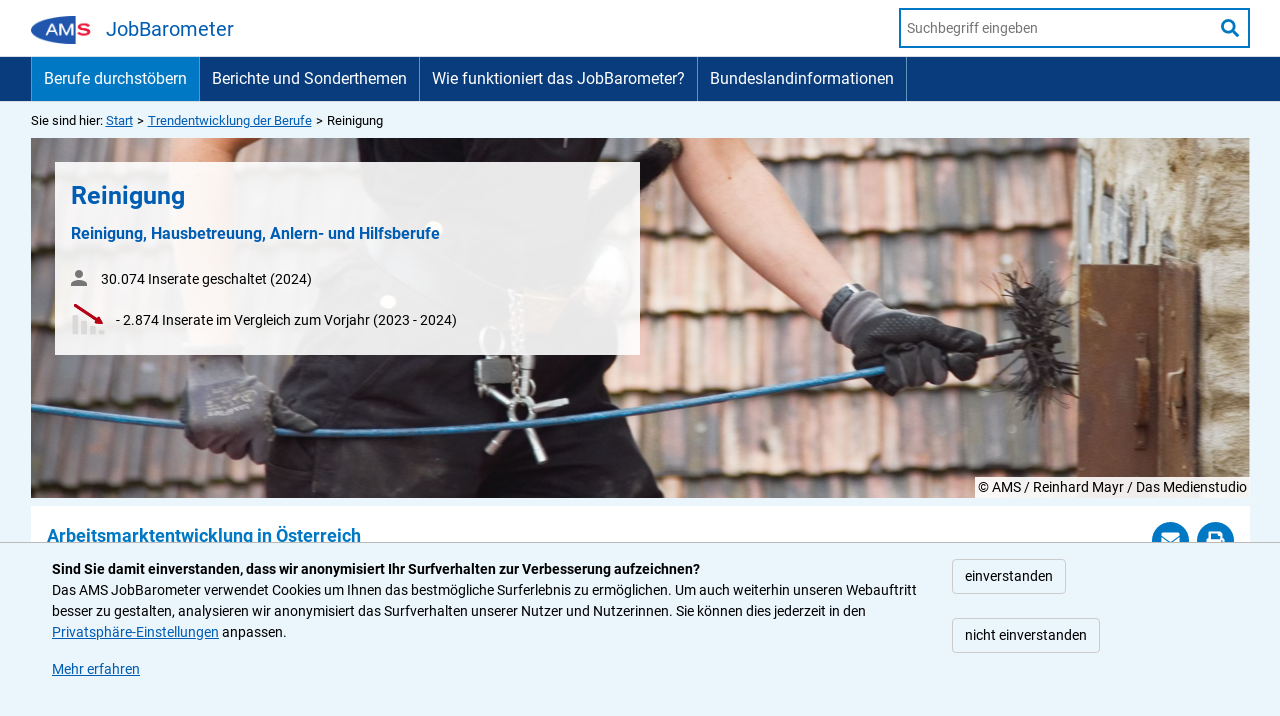

--- FILE ---
content_type: text/html;charset=UTF-8
request_url: https://jobbarometer.ams.at/berufe/332/412
body_size: 17265
content:
<!DOCTYPE html>
<html lang="de">
  <head>







<meta charset="UTF-8">

<title>AMS JobBarometer - Details zu ReinigungstechnikerIn in Österreich</title>

<link rel="stylesheet" href="/.resources/barometer/resources/generated/assets/barometer~2025-10-16-15-19-14-196~cache.css" />

<meta name="Description" content="">
<meta name="viewport" content="width=device-width, initial-scale=1, shrink-to-fit=no" />
<meta http-equiv="x-ua-compatible" content="ie=edge" />
<meta name="keywords" content="" />


<meta property="og:type" content="website">
<meta property="og:url" content="https://jobbarometer.ams.at/berufe/detail.html" />
<meta property="og:title" content="Detailseite" />
<meta property="og:site_name" content="Detailseite" />
<meta property="og:description" content="" />



	<link rel="shortcut icon" type="image/x-icon" href="/.resources/barometer/resources/img/favicon/favicon~2025-10-16-15-19-14-220~cache.ico" />
      <link rel="icon" type="image/png" sizes="16x16" href="/.resources/barometer/resources/img/favicon/favicon-16x16~2025-10-16-15-19-14-218~cache.png" />
      <link rel="icon" type="image/png" sizes="32x32" href="/.resources/barometer/resources/img/favicon/favicon-32x32~2025-10-16-15-19-14-219~cache.png" />
      <link rel="apple-touch-icon" sizes="180x180" href="/.resources/barometer/resources/img/favicon/apple-touch-icon~2025-10-16-15-19-14-217~cache.png" />
	<link rel="mask-icon" href="/.resources/barometer/resources/img/favicon/safari-pinned-tab~2025-10-16-15-19-14-221~cache.svg" color="#5bbad5" />

  </head>


  <body
    class=" d-flex flex-column min-vh-100"
    data-vue-widget-base-url="/"
    >
<!-- BEGIN Matomo -->

    <span id="matomo-data" data-url="https://matomo.prod.portal.ams.at/" data-site-id="41" aria-hidden="true" >
    </span>
    <div class='cookiebanner padding-16' style="display:none;"><div class='cookie-inner row'><div class="col-12 col-md-9"><strong>Sind Sie damit einverstanden, dass wir anonymisiert Ihr Surfverhalten zur Verbesserung aufzeichnen?</strong>
    <p>Das AMS JobBarometer verwendet Cookies um Ihnen das bestmögliche Surferlebnis zu ermöglichen. Um auch weiterhin unseren Webauftritt besser zu gestalten, analysieren wir anonymisiert das Surfverhalten unserer Nutzer und  Nutzerinnen. Sie können dies jederzeit in den    
     <a href="/privatsphaere.html">Privatsphäre-Einstellungen</a> 
    anpassen.</p>
    <p class="mt-0">
    <a href="https://www.ams.at/organisation/ueber-ams/datenschutzbestimmungen">Mehr erfahren</a>
    </p>
    </div><div class="col-12 col-md-3"><button class="btn-allow-cookies btn btn-light btn-border d-block mb-4">einverstanden</button>
    <button class="btn-no-cookies btn btn-light btn-border d-block">nicht einverstanden</button></div></div>
    <p class="sr-only" aria-live="polite">Ihre Einstellung: <span class="matomo-setting">noch nicht ausgewählt</span></p>
    </div>



<!-- END Matomo -->
    <div id="skiplinks"><a class="visually-hidden-focusable m-1 p-1 d-inline-block" href="#heading-1">Zum Inhalt springen</a></div>


<div class="header-wrapper">
  <div class="container">
    <header class="header lh-1 py-2">
      <div class="row flex-nowrap justify-content-between align-items-center">
        <div class="col-6 pt-1 logo-wrapper">
          <a href="/">
              <img src="/.imaging/default/dam/barometer/logo.png/jcr:content.png" class="logo" alt="AMS JobBarometer"> <span class="logo-text">JobBarometer</span>
          </a>
        </div>

        <div class="col-6 d-flex justify-content-end align-items-center d-print-none">


<div id="searchapp-header"
  data-vue-widget-search-form-action="/suche.html"
  data-vue-widget-search-form-placeholder="Suchbegriff eingeben"
  >
  <form
    class="search-form"
    action="/suche.html"
    role="search"
    >
    <div class="header-search">
      <div 
        class="autocomplete"
        >
        <input 
          class="header-search--autocomplete" 
          type="search"
          role="searchbox" 
          placeholder="Suchbegriff eingeben" 
          aria-label="AMS Website Suche" 
          autocomplete="off"
          >
        <ul hidden=""></ul>
        <span class="visually-hidden" role="status" aria-live="assertive" aria-relevant="additions"></span>
      </div>
      <button class="search-icon icon-fa-search">
        <svg xmlns="http://www.w3.org/2000/svg" width="18" height="18" fill="none" class="search-icon-desktop" role="img">
          <g clip-path="url(#a)">
            <path fill="#0078C4" d="m17.753 15.564-3.505-3.505a.843.843 0 0 0-.598-.246h-.573a7.276 7.276 0 0 0 1.547-4.5A7.311 7.311 0 0 0 7.312 0 7.311 7.311 0 0 0-.001 7.313a7.311 7.311 0 0 0 7.313 7.312 7.277 7.277 0 0 0 4.5-1.547v.573c0 .225.087.44.246.598l3.505 3.505a.84.84 0 0 0 1.191 0l.995-.995c.33-.33.33-.865.004-1.195ZM7.312 11.812c-2.486 0-4.5-2.01-4.5-4.5 0-2.485 2.01-4.5 4.5-4.5 2.485 0 4.5 2.011 4.5 4.5 0 2.486-2.011 4.5-4.5 4.5Z">
              <title>Suche starten</title>
            </path>
          </g>
          <defs>
            <clipPath id="a">
              <path fill="#fff" d="M-.001 0h18v18h-18z"/>
            </clipPath>
          </defs>
        </svg>
        <svg xmlns="http://www.w3.org/2000/svg" width="19" height="19" fill="none" class="search-icon-mobile" overflow="visible" role="img">
          <path fill="#fff" d="m18.497 16.246-3.602-3.602a.867.867 0 0 0-.615-.253h-.589a7.479 7.479 0 0 0 1.59-4.625A7.514 7.514 0 0 0 7.766.25 7.514 7.514 0 0 0 .25 7.766a7.514 7.514 0 0 0 7.516 7.515c1.745 0 3.35-.592 4.625-1.59v.59c0 .23.09.451.253.614l3.602 3.602c.34.34.889.34 1.225 0l1.023-1.023c.34-.34.34-.888.003-1.228ZM7.766 12.391A4.622 4.622 0 0 1 3.14 7.766 4.622 4.622 0 0 1 7.766 3.14a4.622 4.622 0 0 1 4.625 4.625 4.622 4.622 0 0 1-4.625 4.625Z">
            <title>Suche starten</title>
          </path>
        </svg>
      </button>
    </div>
  </form>
</div>
        </div>
      </div>
    </header>
  </div>
</div>



<div class="navigation-wrapper">
  <div class="container">
    <div class="row">
      <div class="col-12 mobile-p-0">
        <div class="nav-scroller d-flex position-relative">
          <nav class="nav d-flex flex-grow-1" aria-label="Hauptmenü">
            <ul class="d-flex">


  <li class="navigation-bar__nav-item-link">
    
    <a class="navigation-bar__nav-item-link navigation-bar__nav-item--active" href="/berufe.html">Berufe durchstöbern</a>
  </li>


  <li class="navigation-bar__nav-item-link">
    
    <a class="navigation-bar__nav-item-link" href="/berichte.html">Berichte und Sonderthemen</a>
  </li>


  <li class="navigation-bar__nav-item-link">
    
    <a class="navigation-bar__nav-item-link" href="/info.html">Wie funktioniert das JobBarometer?</a>
  </li>


  <li class="navigation-bar__nav-item-link">
    
    <a class="navigation-bar__nav-item-link" href="/Bundeslandinformationen.html">Bundeslandinformationen</a>
  </li>
            </ul>
          </nav>
          <div class="navigation-bar__more navigation-bar__more--hidden">
            <div class="navigation-bar__more-button" tabindex="0" role="button" aria-haspopup="true" aria-label="Mehr Navigationspunkte" aria-expanded="false">
              <div>Mehr</div>
              <svg width="24" height="21" viewBox="0 0 24 21" fill="none" xmlns="http://www.w3.org/2000/svg">
              <g clip-path="url(#clip0_686_9052)">
              <path d="M18 8.5713L16.59 7.41309L12 11.1752L7.41 7.41309L6 8.5713L12 13.4999L18 8.5713Z" fill="white"/>
              </g>
              <defs>
              <clipPath id="clip0_686_9052">
              <rect width="19.7143" height="24" fill="white" transform="matrix(0 1 -1 0 24 0.356934)"/>
              </clipPath>
              </defs>
              </svg>
            </div>
            <ul class="navigation-bar__more-list">
            </ul>
          </div>
        </div>
      </div>
    </div>
  </div>
</div>




<div class="container">
  <div class="row">
    <div class="col-12">
      <nav aria-label="Positionsanzeige">
        <ol class="breadcrumb">
          <li class="breadcrumb-item">
            Sie sind hier:
            <a href="/" title="Start">Start</a>
          </li>
                <li class="breadcrumb-item"><a href="/berufe.html">Trendentwicklung der Berufe</a></li>
            <li class="breadcrumb-item active" aria-current="page">
                Reinigung
            </li>
        </ol>
      </nav>
    </div>
  </div>
</div>





<main class="container" id="main">





    <div class="card teaser">

      <div class="wrapper detail-img-wrap detail-img-wrap-fixed">
        <img class="card-img teaser-image teaser-image-detail wrapper__img" src="/.imaging/mte/barometer/bogImage/dam/barometer/bog-bilder/332.jpg/jcr:content/332.jpg" alt="">
      </div>
      <div class="card-img-overlay">
        <div class="detail-teaser-text col-12 col-md-8 col-xl-6">
          <h1 id="heading-1" class="teaser-headline mb-3 bogname" data-bogname="Reinigung">
              Reinigung<br />
              <span class="h3">Reinigung, Hausbetreuung, Anlern- und Hilfsberufe</span>
          </h1>
          <div class="additional-information">
            <div class="mb-3">
              <img src="/.resources/barometer/resources/img/person~2025-10-16-15-19-14-267~cache.svg" class="person-icon" aria-hidden="true" alt="">30.074 Inserate geschaltet (2024)
            </div>
            <div class="icon-indent">
              <img src="/.resources/barometer/resources/img/Trend=sinkend~2025-10-16-15-19-14-251~cache.svg" class="trend-icon" aria-hidden="true" alt="">- 2.874 Inserate im Vergleich zum Vorjahr (2023 - 2024)
            </div>
          </div>
        </div>
        <div class="card-img-copyright d-none d-lg-block crawler-ignore">© AMS / Reinhard Mayr / Das Medienstudio</div>
      </div>
    </div>






    <div class="row bg-white m-auto padding-small-16 py-3 ps-1 pe-1 mt-2 bog-detail-introtext d-none">
      <div class="col-12 col-md-9">
        <h2>Arbeitsmarktentwicklung in Österreich</h2>
      </div>
      <div class="col-12 col-md-3 text-md-end mb-2 crawler-ignore d-print-none">
      <nav aria-label="Drucken und Senden">
        <a class="linkbutton btn-primary me-2" href="mailto:?subject=Trendentwicklung aus dem AMS JobBarometer&body=Guten Tag!%0D%0A%0D%0AIm AMS JobBarometer habe ich Trends, Daten und Fakten zum Beruf ReinigungstechnikerIn gefunden:%0D%0A%0D%0Ahttps%3A%2F%2Fjobbarometer.ams.at%2Fberufe%2F332/412"><img src="/.resources/barometer/resources/img/email~2025-10-16-15-19-14-259~cache.svg" alt="" aria-hidden="true"><span
            class="sr-only">Seite per Email senden</span></a><button class="linkbutton btn-primary printbutton--detail" href="#" class="ms-1"><img src="/.resources/barometer/resources/img/print~2025-10-16-15-19-14-270~cache.svg" alt="" aria-hidden="true"><span
            class="sr-only">Seite drucken</span></button>
      </nav>
      </div>
     <div class="col-12">
      <div class="firstparagraph"></div>
      <div class="d-flex flex-column-reverse">
      <div class="d-inline-flex"><a href="#" class="text-show-more" aria-controls="detail-additionalparagraphs" role="button"><span class="text-show-more-text">Mehr anzeigen</span> <span class="sr-only">zu Arbeitsmarktentwicklung in Österreich</span></a></div>
      <div class="additionalparagraphs" id="detail-additionalparagraphs">
        <p>Am österreichischen Arbeitsmarkt besteht eine anhaltend hohe Nachfrage nach Reinigungskräften, insbesondere nach RaumpflegerInnen. Diese Berufsgruppe bietet vor allem geringqualifizierten ArbeitnehmerInnen attraktive Beschäftigungsmöglichkeiten und ist daher ein wichtiger Sektor für den Einstieg in den Arbeitsmarkt. RaumpflegerInnen sind vorwiegend in spezialisierten Dienstleistungsunternehmen tätig. Die Arbeitsbedingungen in der Reinigungsbranche sind jedoch nicht immer einfach. Viele Stellen sind auf Teilzeitbasis ausgeschrieben, und die Arbeitszeiten sind häufig unregelmäßig oder fallen in die frühen Morgen- oder späten Abendstunden. Dies führt dazu, dass die Branche von einer überdurchschnittlich hohen Fluktuation geprägt ist, da viele Beschäftigte die schwierigen Rahmenbedingungen nicht langfristig akzeptieren.</p>  <p>Neben den spezialisierten Reinigungsunternehmen besteht eine branchenübergreifende Nachfrage nach Reinigungspersonal. So sind RaumpflegerInnen auch in der Gastronomie und Hotellerie, im Gesundheitswesen, in Pflegeeinrichtungen sowie im Einzelhandel stark gefragt. In diesen Bereichen leisten sie einen wichtigen Beitrag zur Hygiene und zum Wohlbefinden von KundInnen, PatientInnen und MitarbeiterInnen. Besonders im Gesundheitssektor sind zudem strenge Hygienestandards zu beachten, was zusätzliche Schulungen und ein hohes Maß an Verantwortungsbewusstsein erfordert.</p>  <p>Mit dem technischen Fortschritt hält die Automatisierung auch im Reinigungssektor Einzug. In ausgewählten Bereichen, wie etwa auf Flughäfen, in großen Produktionsstätten oder in Sporthallen, übernehmen zunehmend Roboter und automatisierte Reinigungsmaschinen spezifische Aufgaben. Diese Maschinen können beispielsweise Böden reinigen, Fenster putzen oder Mülleimer selbstständig entleeren. Für die Reinigungskräfte bedeutet dies einerseits eine körperliche Entlastung, da ihnen schwere und monotone Arbeiten abgenommen werden. Andererseits sind neue Qualifikationen erforderlich, da der sachgerechte Umgang mit den Geräten erlernt werden muss. In vielen Stellenanzeigen wird zudem ein Führerschein gefordert, um die Flexibilität und Mobilität der Reinigungskräfte zu gewährleisten, insbesondere wenn es um wechselnde Einsatzorte geht.</p>  <p>Ein weiterer Trend, der den Reinigungssektor zunehmend beeinflusst, ist das wachsende Bewusstsein für Umweltschutz und Nachhaltigkeit. Die ökologische Gebäudereinigung gewinnt an Bedeutung und erfordert von den Beschäftigten spezialisierte Kenntnisse im Umgang mit umweltfreundlichen Reinigungsmitteln und -methoden. Hierbei geht es nicht nur darum, ökologische Produkte anzuwenden, sondern auch die richtige Dosierung und den umweltschonenden Einsatz der Mittel sicherzustellen. Ein weiterer wichtiger Aspekt ist die Abfallwirtschaft. Kompetenzen in der korrekten Abfalltrennung und -entsorgung sind in vielen Betrieben mittlerweile Standardanforderungen, da sie zur Ressourcenschonung und zum Umweltschutz beitragen.</p>
      </div>
      </div>
     </div>
    </div>







<div class="row bg-white m-auto ps-1 pe-1">
  <div class="col-12">
    <hr class="bog-divider">
  </div>
</div>


<div class="row bg-white m-auto bog-detail-container pt-2 ps-1 pe-1 padding-small-16">




<div class="col-12 col-lg-7 mb-2">
  <h2 id="bog-trends" data-bugname="ReinigungstechnikerIn">Trends, Daten und Fakten  zum Beruf "ReinigungstechnikerIn"</h2>
  <button
    id="datenquelle-popover"
    class="btn btn-link info-icon p-0 ms-1 d-print-none"
    data-bs-toggle="popover"
    data-bs-html="true"
    data-bs-placement="bottom"
    data-bs-offset="160,0"
    data-bs-title="Datenquelle"
    data-bs-content="<button class='btn modal-close btn-close' data-bs-dismiss='modal' aria-label='Informationen schließen'><img src='/.resources/barometer/resources/img/modal_close~2025-10-16-15-19-14-265~cache.svg' class='modal-close-icon' aria-hidden='true' alt=''></button>Sämtliche Grafiken in diesem Abschnitt beziehen sich auf folgende Datenquelle:<br /><a href='/Datenquelle.html'>Inserate aus dem Internet</a>"
  >
    <fa-icon class="ng-fa-icon" title="mehr Infos" aria-hidden="true">
      <svg role="img" aria-labelledby="svg-inline--fa-title-EE88113j38n" data-prefix="fas" data-icon="info-circle"
           class="svg-inline--fa fa-info-circle fa-w-16 fa-lg" xmlns="http://www.w3.org/2000/svg"
           viewBox="0 0 512 512">
        <title id="svg-inline--fa-title-EE88113j38n">mehr Informationen zu Trends</title>
        <path fill="currentColor"
              d="M256 8C119.043 8 8 119.083 8 256c0 136.997 111.043 248 248 248s248-111.003 248-248C504 119.083 392.957 8 256 8zm0 110c23.196 0 42 18.804 42 42s-18.804 42-42 42-42-18.804-42-42 18.804-42 42-42zm56 254c0 6.627-5.373 12-12 12h-88c-6.627 0-12-5.373-12-12v-24c0-6.627 5.373-12 12-12h12v-64h-12c-6.627 0-12-5.373-12-12v-24c0-6.627 5.373-12 12-12h64c6.627 0 12 5.373 12 12v100h12c6.627 0 12 5.373 12 12v24z"></path>
      </svg>
    </fa-icon>
    <span class="sr-only">Informationen zur Datenquelle</span>
  </button>
  <div class="d-none d-print-block" aria-hidden="true">
  Sämtliche Grafiken in diesem Abschnitt beziehen sich auf folgende Datenquelle:<br />/Datenquelle.html
  </div>

</div>

<div class="col-12 col-lg-5 mb-2 crawler-ignore">

  <div
    class="border border-grey4 bg-bluelight p-2 rounded info-box bog-detail-info-box"
    id="filter-info-box"
  >
    <div class="d-flex flex-row align-items-baseline">
      <fa-icon size="lg" class="ng-fa-icon text-darkblue"
      >
        <svg
          role="img"
          aria-hidden="true"
          focusable="false"
          data-prefix="fas"
          data-icon="question-circle"
          class="svg-inline--fa fa-question-circle fa-w-16 fa-lg"
          xmlns="http://www.w3.org/2000/svg"
          viewBox="0 0 512 512"
        >
          <path
            fill="currentColor"
            d="M504 256c0 136.997-111.043 248-248 248S8 392.997 8 256C8 119.083 119.043 8 256 8s248 111.083 248 248zM262.655 90c-54.497 0-89.255 22.957-116.549 63.758-3.536 5.286-2.353 12.415 2.715 16.258l34.699 26.31c5.205 3.947 12.621 3.008 16.665-2.122 17.864-22.658 30.113-35.797 57.303-35.797 20.429 0 45.698 13.148 45.698 32.958 0 14.976-12.363 22.667-32.534 33.976C247.128 238.528 216 254.941 216 296v4c0 6.627 5.373 12 12 12h56c6.627 0 12-5.373 12-12v-1.333c0-28.462 83.186-29.647 83.186-106.667 0-58.002-60.165-102-116.531-102zM256 338c-25.365 0-46 20.635-46 46 0 25.364 20.635 46 46 46s46-20.636 46-46c0-25.365-20.635-46-46-46z"
          ></path>
        </svg
        >
      </fa-icon>
      <div
        class="d-flex flex-column flex-grow-1 ps-1 info-box-right"
      >
        <button
          class="info-box-help-button btn text-darkblue justify-content-between d-flex flex-row flex-grow-1 p-0"
          aria-expanded="false"
          aria-controls="filter-info-box-content"
        >
            <span class="button-text" id="filter-info-box-header"
            >Bedienungshilfe</span
            ><span class="info-box-help-arrow"
          ><fa-icon size="sm" class="ng-fa-icon"
            ><svg
                role="img"
                aria-hidden="true"
                focusable="false"
                data-prefix="fas"
                data-icon="chevron-right"
                class="svg-inline--fa fa-chevron-right fa-w-10 fa-sm"
                xmlns="http://www.w3.org/2000/svg"
                viewBox="0 0 320 512"
              >
                <path
                  fill="currentColor"
                  d="M285.476 272.971L91.132 467.314c-9.373 9.373-24.569 9.373-33.941 0l-22.667-22.667c-9.357-9.357-9.375-24.522-.04-33.901L188.505 256 34.484 101.255c-9.335-9.379-9.317-24.544.04-33.901l22.667-22.667c9.373-9.373 24.569-9.373 33.941 0L285.475 239.03c9.373 9.372 9.373 24.568.001 33.941z"
                ></path>
              </svg>
            </fa-icon>
          </span>
        </button>
        <div
          role="alert"
          aria-live="polite"
          class="info-box-content mt-2 pe-4"
          id="filter-info-box-content"
          aria-hidden="true"
          style="display: none"
        >
          Bei Anwählen eines Filters wird dieser sofort angewendet und die Trends, Daten und Fakten in diesem Bereich aktualisiert.
        </div>
      </div>
    </div>
  </div>
</div>





<div class="container">
  <form data-barometer-filter action="/berufe/detail.html#bog-trends" method="GET" class="row" data-baseurl="/berufe/">
    <input type="hidden" data-bogid-input name="bogid" value="332"/>
    <div class="col-12 col-lg-6 pe-lg-2 pb-3 bog-filter-container">
      <label class="filter-label" for="barometer-btn-bug" id="barometer-btn-bug-label">Berufe in dieser Berufsgruppe</label>

      <div dropdown="" class="position-relative barometer-dropdown">
        <button dropdowntoggle="" type="button"
                data-bs-toggle="dropdown"
                class="btn btn-dropdown dropdown-toggle rounded-0 form-control ps-2 pe-4 text-start text-ellipsis"
                id="barometer-btn-bug"
                aria-controls="barometer-dropdown-bug" aria-expanded="false"
                aria-activedescendant="barometer-dropdown-berufe-num-all"
                aria-haspopup="true"
                aria-labelledby="barometer-btn-bug-label barometer-btn-bug"
                >
                ReinigungstechnikerIn
        </button>
        <ul role="listbox" class="dropdown-menu rounded-0 w-100 barometer-dropdown-menu"
            aria-labelledby="barometer-btn-bug"
            role="menu"
            id="barometer-dropdown-bug"
        >
            <li role="option" class="dropdown-item text-start pr-3" id="barometer-dropdown-berufe-num-all" tabindex="0"
                aria-selected="false" data-bl-id="" title="Alle Berufe">Alle Berufe
            </li>              <li role="option" class="dropdown-item text-start pr-3 " tabindex="0"
                  id="barometer-dropdown-berufe-num-0"
                  aria-selected="false" data-beruf-id="516"
                  title="FensterputzerIn">FensterputzerIn
              </li>
              <li role="option" class="dropdown-item text-start pr-3 " tabindex="0"
                  id="barometer-dropdown-berufe-num-1"
                  aria-selected="false" data-beruf-id="518"
                  title="Industriereinigungskraft (m/w)">Industriereinigungskraft (m/w)
              </li>
              <li role="option" class="dropdown-item text-start pr-3 " tabindex="0"
                  id="barometer-dropdown-berufe-num-2"
                  aria-selected="false" data-beruf-id="519"
                  title="M&uuml;llauflegerIn">M&uuml;llauflegerIn
              </li>
              <li role="option" class="dropdown-item text-start pr-3 " tabindex="0"
                  id="barometer-dropdown-berufe-num-3"
                  aria-selected="false" data-beruf-id="413"
                  title="RauchfangkehrerIn">RauchfangkehrerIn
              </li>
              <li role="option" class="dropdown-item text-start pr-3 " tabindex="0"
                  id="barometer-dropdown-berufe-num-4"
                  aria-selected="false" data-beruf-id="520"
                  title="RaumpflegerIn">RaumpflegerIn
              </li>
              <li role="option" class="dropdown-item text-start pr-3 selected" tabindex="0"
                  id="barometer-dropdown-berufe-num-5"
                  aria-selected="true" data-beruf-id="412"
                  title="ReinigungstechnikerIn">ReinigungstechnikerIn
              </li>
              <li role="option" class="dropdown-item text-start pr-3 " tabindex="0"
                  id="barometer-dropdown-berufe-num-6"
                  aria-selected="false" data-beruf-id="420"
                  title="Stra&szlig;enreinigerIn">Stra&szlig;enreinigerIn
              </li>
              <li role="option" class="dropdown-item text-start pr-3 " tabindex="0"
                  id="barometer-dropdown-berufe-num-7"
                  aria-selected="false" data-beruf-id="330"
                  title="TextilreinigerIn">TextilreinigerIn
              </li>
        </ul>
        <input type="hidden" data-bugid-input name="bugid" value="412"/>
      </div>
    </div>
    <div class="col-12 col-lg-6 ps-lg-2 pb-3 region-filter-container">
      <label class="filter-label" for="barometer-btn-bundesland" id="barometer-btn-bundesland-label">Bundesland</label>
      <div dropdown="" class="position-relative barometer-dropdown">
        <button dropdowntoggle="" type="button"
                data-bs-toggle="dropdown"
                class="btn btn-dropdown dropdown-toggle rounded-0 form-control ps-2 pe-4 text-start text-ellipsis"
                id="barometer-btn-bundesland"
                aria-controls="barometer-dropdown-region" aria-expanded="false"
                aria-activedescendant="barometer-dropdown-region-num-all"
                aria-haspopup="true"
                aria-labelledby="barometer-btn-bundesland-label barometer-btn-bundesland"
                >Alle Bundesländer
        </button>
        <ul role="listbox" class="dropdown-menu rounded-0 w-100 barometer-dropdown-menu"
            aria-labelledby="barometer-btn-bundesland"
            role="menu"
            id="barometer-dropdown-region"
        >

            <li role="option" class="dropdown-item text-start pr-3 selected" id="barometer-dropdown-region-num-all" tabindex="0"
                aria-selected="true" data-bl-id="" title="Alle Bundesländer">Alle Bundesländer
            </li>
              <li role="option" class="dropdown-item text-start pr-3 " tabindex="0"
                  id="barometer-dropdown-region-num-1"
                  aria-selected="false" data-bl-id="AT13"
                  title="Wien">Wien
              </li>
              <li role="option" class="dropdown-item text-start pr-3 " tabindex="0"
                  id="barometer-dropdown-region-num-2"
                  aria-selected="false" data-bl-id="AT12"
                  title="Nieder&ouml;sterreich">Nieder&ouml;sterreich
              </li>
              <li role="option" class="dropdown-item text-start pr-3 " tabindex="0"
                  id="barometer-dropdown-region-num-3"
                  aria-selected="false" data-bl-id="AT11"
                  title="Burgenland">Burgenland
              </li>
              <li role="option" class="dropdown-item text-start pr-3 " tabindex="0"
                  id="barometer-dropdown-region-num-4"
                  aria-selected="false" data-bl-id="AT21"
                  title="K&auml;rnten">K&auml;rnten
              </li>
              <li role="option" class="dropdown-item text-start pr-3 " tabindex="0"
                  id="barometer-dropdown-region-num-5"
                  aria-selected="false" data-bl-id="AT22"
                  title="Steiermark">Steiermark
              </li>
              <li role="option" class="dropdown-item text-start pr-3 " tabindex="0"
                  id="barometer-dropdown-region-num-6"
                  aria-selected="false" data-bl-id="AT31"
                  title="Ober&ouml;sterreich">Ober&ouml;sterreich
              </li>
              <li role="option" class="dropdown-item text-start pr-3 " tabindex="0"
                  id="barometer-dropdown-region-num-7"
                  aria-selected="false" data-bl-id="AT32"
                  title="Salzburg">Salzburg
              </li>
              <li role="option" class="dropdown-item text-start pr-3 " tabindex="0"
                  id="barometer-dropdown-region-num-8"
                  aria-selected="false" data-bl-id="AT33"
                  title="Tirol">Tirol
              </li>
              <li role="option" class="dropdown-item text-start pr-3 " tabindex="0"
                  id="barometer-dropdown-region-num-9"
                  aria-selected="false" data-bl-id="AT34"
                  title="Vorarlberg">Vorarlberg
              </li>
        </ul>
        <input type="hidden" data-region-input name="region" value=""/>
      </div>
    </div>
  </form>
</div>








    <div class="col-12 pt-2">
      <h3>Berufsbeschreibung</h3>
    </div>
   <div class="col-12">
     <p>ReinigungstechnikerInnen arbeiten in allen Bereichen und Branchen, in denen gewerbliche Reinigungsarbeiten benötigt werden. Sie reinigen Innenbereiche von Gebäuden, wie z.B. Böden, Fenster, Türen und Möbel sowie auch Außenbeleuchtungen und Außenflächen von Bauwerken, wie Gebäudefassaden und Denkmälern. Sie reinigen auch Licht- und Wetterschutzanlagen (z. B. Markisen oder Schwimmbadabdeckungen), Einrichtungen des öffentlichen Verkehrs (z. B. U-Bahn-Stationen), Geschäfte und Kaufhäuser, , sowie Produktionsanlagen und Werkstätten. Dabei beurteilen sie Oberflächen und wenden passende Reinigungsmittel und -methoden an. Auch die Desinfektion von Räumen in Krankenanstalten, Pflege- und Kurheimen und weiteren Betrieben wird von ReinigungstechnikerInnen durchgeführt.</p>
   </div>







<div class="col-12 pt-2">
  <h3>Trend</h3>
  <p>Die folgenden Grafiken zeigen, wie sich die Bedeutung des Berufs in den kommenden Jahren aus jetziger Sicht entwickeln wird, und wie groß die Bedeutung aktuell ist (gemessen als Anteil am gesamten Inseratenaufkommen aller Berufe in Österreich oder dem ausgewählten Bundesland). Die Bedeutung kann dabei in Zukunft zurückgehen (negativer Trend), gleichbleiben oder steigen (positiver Trend). Gleichzeitig wird auch die Anzahl der Inserate des Vorjahres dargestellt, welche zu den Anteilen korrespondieren. <br><br><strong>WICHTIG:</strong> Für Berufe mit einem hohen Anteil (siehe Grafik: <em>Anteil an allen Inseraten</em>) bedeutet auch ein tendenziell negativer Trend oder ein gleichbleibendes Inserateaufkommen (siehe Grafik: <em>3-Jahres Trend</em>) durchaus gute Jobaussichten.</p>
</div>

<div class="col-12 col-lg-4 pe-lg-2 mb-3">
  <div class="p-2 teaser-item text-center bog-detail-teaser-item">
    <h4 class="mini-teaser-headline mt-2 mb-1" tabindex="0">3-Jahres Trend (2025-2027)</h4>

    <div
      id="barometer-barometer"
      data-barometer
      data-result='30'
    >
    </div>
    <span class="anteil-kategorie">tendenziell negativ</span>
  </div>
</div>


<div class="col-12 col-lg-4 ps-lg-2 pe-lg-2 mb-3">
  <div class="p-2 teaser-item text-center bog-detail-teaser-item h-100">

    <h4 class="mini-teaser-headline mt-2" tabindex="0">Anteil an allen Inseraten (2024)</h4>
    <span class="sr-only">30% - geringer Anteil</span>
    <div class="anteil-container pt-3 pb-2" aria-hidden="true">
      <img src="/.resources/barometer/resources/img/anteil~2025-10-16-15-19-14-255~cache.svg" alt="">
      <img src="/.resources/barometer/resources/img/dreieck~2025-10-16-15-19-14-258~cache.svg" alt=""
           class="anteil-triangle triangle-30" style="left: 30%">
      <span class="anteil-kategorie anteil-kategorie-position" style="left: 30%">geringer Anteil</span>
    </div>
  </div>
</div>


<div class="col-12 col-lg-4 ps-lg-2 mb-3">
  <div class="p-2 teaser-item text-center bog-detail-teaser-item h-100">

    <h4 class="mini-teaser-headline mt-2" tabindex="0">Zahl der Inserate (2024)</h4>
        <div class="big-number">1.231</div>
  </div>
</div>








<div class="col-12 pt-2">
  <h3>Daten und Fakten</h3>
  <p>Die nachfolgenden Grafiken zeigen die Entwicklung des Inserateaufkommens in den vergangenen Jahren sowie nach Bundesl&auml;ndern und im Vergleich zu &auml;hnlichen Berufen - diese beiden Grafiken k&ouml;nnen &uuml;ber das Men&uuml; aufgeklappt werden, um alle Bundesl&auml;nder bzw. &auml;hnlichen Berufe anzuzeigen. Nachfolgend finden Sie auch eine Karte mit der regionalen Verteilung der Inserate. Zudem werden auch Informationen zu den am Arbeitsmarkt nachgefragten Kompetenzen dargestellt: welche Kompetenzen werden in den Inseraten besonders h&auml;ufig angegeben (durchschnittlicher Anteil der Jahre 2021 bis 2024 in %), beziehungsweise welche Kompetenzen haben am st&auml;rksten an Bedeutung gewonnen (Ver&auml;nderung der Anteile im Jahresvergleich 2021/22 und 2023/24 in %-Punkten).</p>
</div>




  <div class="col-12 col-lg-6 pe-lg-2">
    <div class="mb-3">
      <div
        id="entwicklung-nachfrage-dataAndFacts"
        data-category-label="Jahr"
        data-series-label="Anzahl der Inserate"
        data-entwicklung-nachfrage
        data-result='[base64]'
      >
      </div>
    </div>

    <div class="modal big-chart-modal" id="entwicklung-nachfrage-modal" tabindex="-1"
           aria-labelledby="entwicklung-nachfrage-modal-dataAndFacts"
           aria-hidden="true" aria-modal="true" role="dialog">
        <div class="modal-dialog modal-dialog-centered modal-dialog-scrollable">
          <div class="modal-content">
            <div class="modal-body">
              <button class="btn modal-close btn-close" data-bs-dismiss="modal" aria-label="Ansicht schließen"><img
                  src="/.resources/barometer/resources/img/modal_close~2025-10-16-15-19-14-265~cache.svg" class="modal-close-icon"
                  alt=""></button>
              <div class="mb-3">
                <div
                  id="entwicklung-nachfrage-modal-dataAndFacts"
                  data-category-label="Jahr"
                  data-series-label="Anzahl der Inserate"
                  data-entwicklung-nachfrage
                  data-result='[base64]'
                  data-is-big="true"
                >
                </div>
              </div>
            </div>
          </div>
        </div>
      </div>
      <div class="modal" id="entwicklung-nachfrage-datatable-modal" tabindex="-1"
           aria-labelledby="entwicklung-nachfrage-datatable-modal-dataAndFacts"
           aria-hidden="true" aria-modal="true" role="dialog">
        <div class="modal-dialog modal-dialog-centered modal-dialog-scrollable">
          <div class="modal-content">
            <div class="modal-body">
              <div>
                <h3 id="entwicklung-nachfrage-datatable-modal-dataAndFacts" class="chart-title">Entwicklung der vergangenen Jahre</h3>
                <p class="pb-2">Die folgende Grafik zeigt, wie sich die Zahl der Inserate f&uuml;r die Berufsuntergruppe im Zeitraum 2019 bis 2024 entwickelt hat.</p>
                <div class="highcharts-data-table" style="display: block;">
                  <table tabindex="-1" id="highcharts-data-table-dataAndFacts">
                    <thead>
                    <tr>
                      <th class="highcharts-text" scope="col">Jahr</th>
                      <th class="highcharts-text" scope="col">Anzahl der Inserate</th>
                    </tr>
                    </thead>
                    <tbody>
                      <tr>
                        <td class="highcharts-text" scope="row">2019</td>
                        <td class="highcharts-number">736</td>
                      </tr>
                      <tr>
                        <td class="highcharts-text" scope="row">2020</td>
                        <td class="highcharts-number">788</td>
                      </tr>
                      <tr>
                        <td class="highcharts-text" scope="row">2021</td>
                        <td class="highcharts-number">1.191</td>
                      </tr>
                      <tr>
                        <td class="highcharts-text" scope="row">2022</td>
                        <td class="highcharts-number">1.576</td>
                      </tr>
                      <tr>
                        <td class="highcharts-text" scope="row">2023</td>
                        <td class="highcharts-number">1.427</td>
                      </tr>
                      <tr>
                        <td class="highcharts-text" scope="row">2024</td>
                        <td class="highcharts-number">1.231</td>
                      </tr>
                    </tbody>
                  </table>
                </div>
              </div>
              <button class="btn modal-close btn-close" data-bs-dismiss="modal" aria-label="Ansicht schließen"><img
                  src="/.resources/barometer/resources/img/modal_close~2025-10-16-15-19-14-265~cache.svg"
                  class="modal-close-icon" aria-hidden="true"
                  alt=""></button>
            </div>
          </div>
        </div>
      </div>
  </div>







<div class="col-12 col-lg-6 ps-lg-2">


      <div class="mb-3">
        <div
          id="vergleich-andereberufe-facts"
          data-category-label="Beruf"
          data-series-label="Anzahl der Inserate"
          data-vergleich-andereberufe
          data-result='[base64]'
          
          data-is-bug="412"
          data-detail-url="/berufe/"
        >
        </div>
      </div>

      <div class="modal big-chart-modal" id="vergleich-andereberufe-modal" tabindex="-1"
           aria-labelledby="vergleich-andereberufe-modal-facts"
           aria-hidden="true"
           aria-modal="true" role="dialog">
        <div class="modal-dialog modal-dialog-centered modal-dialog-scrollable">
          <div class="modal-content">
            <div class="modal-body">
              <button class="btn modal-close btn-close" data-bs-dismiss="modal" aria-label="Ansicht schließen"><img src="/.resources/barometer/resources/img/modal_close~2025-10-16-15-19-14-265~cache.svg" class="modal-close-icon" alt="" aria-hidden="true"></button>
              <div>
                <div
                  id="vergleich-andereberufe-modal-facts"
                  data-category-label="Beruf"
                  data-series-label="Anzahl der Inserate"
                  data-vergleich-andereberufe
                  data-result='[base64]'
                  
                  data-is-big="true"
                  data-is-bug="412"
                  data-detail-url="/berufe/"
                >
                </div>
              </div>
            </div>
          </div>
        </div>
      </div>

      <div class="modal" id="vergleich-andereberufe-datatable-modal" tabindex="-1"
           aria-labelledby="vergleich-andereberufe-datatable-modal-facts"
           aria-hidden="true"
           aria-modal="true" role="dialog">
        <div class="modal-dialog modal-dialog-centered modal-dialog-scrollable">
          <div class="modal-content">
            <div class="modal-body">
              <button class="btn modal-close btn-close" data-bs-dismiss="modal" aria-label="Ansicht schließen"><img
                  src="/.resources/barometer/resources/img/modal_close~2025-10-16-15-19-14-265~cache.svg" class="modal-close-icon"
                  alt=""></button>
              <div>
                <h3 id="vergleich-andereberufe-datatable-modal-facts" class="chart-title">Vergleich mit &auml;hnlichen Berufen</h3>
                <p class="pb-2">Die folgende Grafik zeigt die Zahl der Inserate im Vergleich zu &auml;hnlichen Berufen.</p>
                <div class="highcharts-data-table" style="display: block;">
                  <table tabindex="-1" id="highcharts-data-table-vergleich-andereberufe-facts">
                    <thead>
                    <tr>
                      <th class="highcharts-text" scope="col">Beruf</th>
                      <th class="highcharts-text" scope="col">Anzahl der Inserate</th>
                    </tr>
                    </thead>
                    <tbody>
                      <tr>
                        <td class="highcharts-text" scope="row">RaumpflegerIn</td>
                        <td class="highcharts-number">25.693</td>
                      </tr>
                      <tr>
                        <td class="highcharts-text" scope="row">Industriereinigungskraft (m/w)</td>
                        <td class="highcharts-number">1.716</td>
                      </tr>
                      <tr class="font-weight-bold">
                        <td class="highcharts-text" scope="row">ReinigungstechnikerIn</td>
                        <td class="highcharts-number">1.231</td>
                      </tr>
                      <tr>
                        <td class="highcharts-text" scope="row">RauchfangkehrerIn</td>
                        <td class="highcharts-number">553</td>
                      </tr>
                      <tr>
                        <td class="highcharts-text" scope="row">TextilreinigerIn</td>
                        <td class="highcharts-number">394</td>
                      </tr>
                      <tr>
                        <td class="highcharts-text" scope="row">Ger&uuml;sterIn</td>
                        <td class="highcharts-number">313</td>
                      </tr>
                      <tr>
                        <td class="highcharts-text" scope="row">FensterputzerIn</td>
                        <td class="highcharts-number">293</td>
                      </tr>
                      <tr>
                        <td class="highcharts-text" scope="row">Stra&szlig;enreinigerIn</td>
                        <td class="highcharts-number">113</td>
                      </tr>
                      <tr>
                        <td class="highcharts-text" scope="row">M&uuml;llauflegerIn</td>
                        <td class="highcharts-number">81</td>
                      </tr>
                    </tbody>
                  </table>
                </div>
              </div>
            </div>
          </div>
        </div>
      </div>


  <div>


      <div class="mb-3">
        <div
          id="vergleich-bundesland-facts"
          data-category-label="Bundesland"
          data-series-label="Anzahl der Inserate"
          data-vergleich-bundesland
          data-result='[base64]'
          
          data-regionen='[base64]'
          data-bog-id="332"
          data-bug-id="412"
          data-detail-url="/berufe/"
          
        >
        </div>
      </div>
      <div class="modal big-chart-modal" id="vergleich-bundesland-modal" tabindex="-1"
           aria-labelledby="vergleich-bundesland-modal-facts"
           aria-hidden="true" aria-modal="true" role="dialog">
        <div class="modal-dialog modal-dialog-centered modal-dialog-scrollable">
          <div class="modal-content">
            <div class="modal-body">
              <button class="btn modal-close btn-close" data-bs-dismiss="modal" aria-label="Ansicht schließen"><img
                  src="/.resources/barometer/resources/img/modal_close~2025-10-16-15-19-14-265~cache.svg" class="modal-close-icon"
                  alt=""></button>
              <div class="mb-3">
                <div
                  id="vergleich-bundesland-modal-facts"
                  data-category-label="Bundesland"
                  data-series-label="Anzahl der Inserate"
                  data-vergleich-bundesland
                  data-result='[base64]'
                  data-is-big="true"
                  
                  data-regionen='[base64]'
                  data-bog-id="332"
                  data-bug-id="412"
                  data-detail-url="/berufe/"
                  
                >
                </div>
              </div>
            </div>
          </div>
        </div>
      </div>

          <div class="modal" id="vergleich-bundesland-datatable-modal" tabindex="-1"
               aria-labelledby="vergleich-bundesland-datatable-modal-facts"
               aria-hidden="true" aria-modal="true" role="dialog">
            <div class="modal-dialog modal-dialog-centered modal-dialog-scrollable">
              <div class="modal-content">
                <div class="modal-body">
                  <div>
                    <h3 id="vergleich-bundesland-datatable-modal-facts" class="chart-title">Bundesl&auml;ndervergleich</h3>
                    <p class="pb-2">Die folgende Grafik zeigt die Zahl der Inserate der Berufsuntergruppe nach Bundesland.</p>
                    <div class="highcharts-data-table" style="display: block;">
                      <table tabindex="-1" id="highcharts-data-table-vergleich-bundesland-facts">
                        <thead>
                        <tr>
                          <th class="highcharts-text" scope="col">Bundesland</th>
                          <th class="highcharts-text" scope="col">Anzahl der Inserate</th>
                        </tr>
                        </thead>
                        <tbody>
                          <tr>
                            <td class="highcharts-text" scope="row">Wien</td>
                            <td class="highcharts-number">272</td>
                          </tr>
                          <tr>
                            <td class="highcharts-text" scope="row">Ober&ouml;sterreich</td>
                            <td class="highcharts-number">188</td>
                          </tr>
                          <tr>
                            <td class="highcharts-text" scope="row">Nieder&ouml;sterreich</td>
                            <td class="highcharts-number">176</td>
                          </tr>
                          <tr>
                            <td class="highcharts-text" scope="row">Steiermark</td>
                            <td class="highcharts-number">154</td>
                          </tr>
                          <tr>
                            <td class="highcharts-text" scope="row">K&auml;rnten</td>
                            <td class="highcharts-number">101</td>
                          </tr>
                          <tr>
                            <td class="highcharts-text" scope="row">Salzburg</td>
                            <td class="highcharts-number">80</td>
                          </tr>
                          <tr>
                            <td class="highcharts-text" scope="row">Tirol</td>
                            <td class="highcharts-number">73</td>
                          </tr>
                          <tr>
                            <td class="highcharts-text" scope="row">Vorarlberg</td>
                            <td class="highcharts-number">59</td>
                          </tr>
                          <tr>
                            <td class="highcharts-text" scope="row">Burgenland</td>
                            <td class="highcharts-number">&lt;20</td>
                          </tr>
                        </tbody>
                      </table>
                    </div>
                  </div>
                  <button class="btn modal-close btn-close" data-bs-dismiss="modal" aria-label="Ansicht schließen"><img
                      src="/.resources/barometer/resources/img/modal_close~2025-10-16-15-19-14-265~cache.svg"
                      class="modal-close-icon" aria-hidden="true"
                      alt=""></button>
                </div>
              </div>
            </div>
          </div>

  </div>
</div>












<div class="col-12 mb-3">
<div class="bg-chartcontainer bgis-wrapper p-3 pb-0 position-relative" aria-description="Darstellung einer Österreichkarte mit der Anzahl der Inserate nach Bundesland aufgeschlüsselt. Die Daten sind im Kontextmenü tabellarisch verfügbar" tabindex="0">
  <h4>Kartenansicht</h4>
  <button class="gismap-context" aria-label="Kontextmenü anzeigen" data-bs-toggle="dropdown" aria-haspopup="true" aria-expanded="false" title="Kontextmenü"><svg version="1.1" class="highcharts-root" style="font-family: Roboto, sans-serif; font-size: 1rem;" xmlns="http://www.w3.org/2000/svg" width="28" height="28" viewBox="0 0 28 28" aria-hidden="false" aria-label="Interaktive Grafik"><g class="highcharts-exporting-group" data-z-index="3" aria-hidden="true"><g class="highcharts-no-tooltip highcharts-button highcharts-contextbutton highcharts-button-normal" stroke-linecap="round"><title>Kontextmenü</title><rect fill="#F2FAFF" class="highcharts-button-box" x="0.5" y="0.5" width="28" height="28" rx="2" ry="2" stroke="none" stroke-width="1"></rect><path fill="#666666" d="M 8 9.5 L 22 9.5 M 8 14.5 L 22 14.5 M 8 19.5 L 22 19.5" class="highcharts-button-symbol" data-z-index="1" stroke="#005DB4" stroke-width="3"></path><text x="28" data-z-index="1" y="18.5" text-anchor="end" style="font-size: 0.8em; font-weight: normal; fill: rgb(51, 51, 51);"></text></g></g></svg></button>
  <div class="gismap-contextmenu dropdown-menu" aria-hidden="true"><div class="highcharts-menu" aria-label="Kontextmenü" role="menu"><a class="highcharts-menu-item" href="#" id="export-mappng">Als Bild speichern</a><a class="highcharts-menu-item" href="#" id="export-mapcsv">Als CSV speichern</a><a class="highcharts-menu-item" href="#" id="open-maptable">Als Tabelle anzeigen</a></div></div>
  <span class="highcharts-subtitle">Diese Karte zeigt die regionale Verteilung der Arbeitskräftenachfrage nach Berufsuntergruppen.</span>
    <div class="map-container">
      <div class="bgis-map"
      data-js-bgis
      data-result='[base64]'
      >
      <div class="map-legend pb-3" aria-hidden="true">
        <strong>Verteilung auf die Bundesländer</strong>
        <p class="m-0">Anteil an den Gesamtinseraten</p>
        <ul class="map-legend-list">
          <li><span class="legend-3"></span>sehr hoch</li>
          <li><span class="legend-2"></span>hoch</li>
          <li><span class="legend-1"></span>gering</li>
          <li><span class="legend-0"></span>sehr gering</li>
          </ul>
      </div>
      </div>
    </div>
  </div>
</div>

  <div class="modal" id="map-bundesland-datatable-modal" tabindex="-1"
        aria-labelledby="map-bundesland-datatable-modal-gisMap"
        aria-hidden="true" aria-modal="true" role="dialog">
    <div class="modal-dialog modal-dialog-centered modal-dialog-scrollable">
      <div class="modal-content">
        <div class="modal-body">
          <div>
            <h3 id="map-bundesland-datatable-modal-gisMap" class="chart-title">Kartenansicht</h3>
            <p class="pb-2">Diese Karte zeigt die regionale Verteilung der Arbeitskräftenachfrage nach Berufsuntergruppen.</p>
            <div class="highcharts-data-table" style="display: block;">
              <table tabindex="-1" id="highcharts-data-table-map-bundesland-gisMap">
                <thead>
                <tr>
                  <th class="highcharts-text" scope="col">Bundesland</th>
                  <th class="highcharts-text" scope="col">Anzahl der Inserate</th>
                </tr>
                </thead>
                <tbody>
                  <tr>
                    <td class="highcharts-text" scope="row">Wien</td>
                    <td class="highcharts-number">272</td>
                  </tr>
                  <tr>
                    <td class="highcharts-text" scope="row">Ober&ouml;sterreich</td>
                    <td class="highcharts-number">188</td>
                  </tr>
                  <tr>
                    <td class="highcharts-text" scope="row">Nieder&ouml;sterreich</td>
                    <td class="highcharts-number">176</td>
                  </tr>
                  <tr>
                    <td class="highcharts-text" scope="row">Steiermark</td>
                    <td class="highcharts-number">154</td>
                  </tr>
                  <tr>
                    <td class="highcharts-text" scope="row">K&auml;rnten</td>
                    <td class="highcharts-number">101</td>
                  </tr>
                  <tr>
                    <td class="highcharts-text" scope="row">Salzburg</td>
                    <td class="highcharts-number">80</td>
                  </tr>
                  <tr>
                    <td class="highcharts-text" scope="row">Tirol</td>
                    <td class="highcharts-number">73</td>
                  </tr>
                  <tr>
                    <td class="highcharts-text" scope="row">Vorarlberg</td>
                    <td class="highcharts-number">59</td>
                  </tr>
                  <tr>
                    <td class="highcharts-text" scope="row">Burgenland</td>
                    <td class="highcharts-number">&lt;20</td>
                  </tr>
                </tbody>
              </table>
            </div>
          </div>
          <button class="btn modal-close btn-close" data-bs-dismiss="modal" aria-label="Ansicht schließen"><img
              src="/.resources/barometer/resources/img/modal_close~2025-10-16-15-19-14-265~cache.svg"
              class="modal-close-icon" aria-hidden="true"
              alt=""></button>
        </div>
      </div>
    </div>
  </div>







<div class="col-12 col-lg-6 pe-lg-2 mb-3">

      <div class="h-100 bg-chartcontainer">
        <div
          id="top-kompetenzen-topCharts"
          data-category-label="Kompetenz"
          data-series-label="Anteile"
          data-top-kompetenzen
          data-result='[base64]'
          data-is-bug="412"
        >
        </div>

        <div class="modal big-chart-modal" id="top-kompetenzen-modal" tabindex="-1"
             aria-labelledby="top-kompetenzen-modal-topCharts"
             aria-hidden="true" aria-modal="true" role="dialog">
          <div class="modal-dialog modal-dialog-centered modal-dialog-scrollable">
            <div class="modal-content">
              <div class="modal-body">
                <button class="btn modal-close btn-close" data-bs-dismiss="modal" aria-label="Ansicht schließen"><img
                    src="/.resources/barometer/resources/img/modal_close~2025-10-16-15-19-14-265~cache.svg" class="modal-close-icon"
                    alt=""></button>
                <div class="mb-3">
                  <div
                    id="top-kompetenzen-modal-topCharts"
                    data-category-label="Kompetenz"
                    data-series-label="Anteile"
                    data-top-kompetenzen
                    data-result='[base64]'
                    data-is-big="true"
                  >
                  </div>
                </div>
              </div>
            </div>
          </div>
        </div>

            <div class="modal" id="top-kompetenzen-datatable-modal" tabindex="-1"
                 aria-labelledby="top-kompetenzen-datatable-modal-topCharts"
                 aria-hidden="true" aria-modal="true" role="dialog">
              <div class="modal-dialog modal-dialog-centered modal-dialog-scrollable">
                <div class="modal-content">
                  <div class="modal-body">
                    <div>
                      <h3 id="top-kompetenzen-datatable-modal-topCharts" class="chart-title">Am h&auml;ufigsten nachgefragte Kompetenzen (&ouml;sterreichweit)</h3>
                      <p class="pb-2">Die folgende Grafik zeigt die am h&auml;ufigsten nachgefragten Kompetenzen in Inseraten im Zeitraum von 2021 bis 2024 (durchschnittliche Anteile in %).</p>
                      <div class="highcharts-data-table" style="display: block;">
                        <table tabindex="-1" id="highcharts-data-table-top-kompetenzen-topCharts">
                          <thead>
                          <tr>
                            <th class="highcharts-text" scope="col">Kompetenz</th>
                            <th class="highcharts-text" scope="col">Anteile</th>
                          </tr>
                          </thead>
                          <tbody>
                            <tr>
                              <td class="highcharts-text" scope="row">Reinigungskenntnisse</td>
                              <td class="highcharts-number">23,9%</td>
                            </tr>
                            <tr>
                              <td class="highcharts-text" scope="row">F&uuml;hrerscheine</td>
                              <td class="highcharts-number">21,9%</td>
                            </tr>
                            <tr>
                              <td class="highcharts-text" scope="row">Qualit&auml;tsmanagement-Kenntnisse</td>
                              <td class="highcharts-number">7%</td>
                            </tr>
                            <tr>
                              <td class="highcharts-text" scope="row">KundInnenbetreuungskenntnisse</td>
                              <td class="highcharts-number">6,6%</td>
                            </tr>
                            <tr>
                              <td class="highcharts-text" scope="row">B&uuml;ro- und Verwaltungskenntnisse</td>
                              <td class="highcharts-number">6,2%</td>
                            </tr>
                            <tr>
                              <td class="highcharts-text" scope="row">Geb&auml;udemanagement-Kenntnisse</td>
                              <td class="highcharts-number">4,7%</td>
                            </tr>
                            <tr>
                              <td class="highcharts-text" scope="row">EDV-Anwendungskenntnisse</td>
                              <td class="highcharts-number">4,3%</td>
                            </tr>
                            <tr>
                              <td class="highcharts-text" scope="row">Betriebswirtschaftskenntnisse</td>
                              <td class="highcharts-number">2,6%</td>
                            </tr>
                            <tr>
                              <td class="highcharts-text" scope="row">Kommunikationsst&auml;rke</td>
                              <td class="highcharts-number">2,6%</td>
                            </tr>
                            <tr>
                              <td class="highcharts-text" scope="row">Branchenspezifische Produkt- und Materialkenntnisse</td>
                              <td class="highcharts-number">2,1%</td>
                            </tr>
                          </tbody>
                        </table>
                      </div>
                    </div>
                    <button class="btn modal-close btn-close" data-bs-dismiss="modal" aria-label="Ansicht schließen"><img
                        src="/.resources/barometer/resources/img/modal_close~2025-10-16-15-19-14-265~cache.svg"
                        class="modal-close-icon" aria-hidden="true"
                        alt=""></button>
                  </div>
                </div>
              </div>
            </div>
      </div>
</div>

<div class="col-12 col-lg-6 ps-lg-2 mb-3">



      <div class="h-100 bg-chartcontainer">
        <div
          id="trend-kompetenzen-topCharts"
          data-category-label="Kompetenz"
          data-series-label="Wachstum in Prozentpunkten"
          data-trend-kompetenzen
          data-result='[base64]'
          data-is-bug="412"
        >
        </div>

        <div class="modal big-chart-modal" id="trend-kompetenzen-modal" tabindex="-1"
             aria-labelledby="trend-kompetenzen-modal-topCharts"
             aria-hidden="true" aria-modal="true" role="dialog">
          <div class="modal-dialog modal-dialog-centered modal-dialog-scrollable">
            <div class="modal-content">
              <div class="modal-body">
                <button class="btn modal-close btn-close" data-bs-dismiss="modal" aria-label="Ansicht schließen"><img
                    src="/.resources/barometer/resources/img/modal_close~2025-10-16-15-19-14-265~cache.svg" class="modal-close-icon"
                    alt=""></button>
                <div class="mb-3">
                  <div
                    id="trend-kompetenzen-modal-topCharts"
                    data-category-label="Kompetenz"
                    data-series-label="Wachstum in Prozentpunkten"
                    data-trend-kompetenzen
                    data-result='[base64]'
                    data-is-big="true"
                  >
                  </div>
                </div>
              </div>
            </div>
          </div>
        </div>

          <div class="modal" id="trend-kompetenzen-datatable-modal" tabindex="-1"
               aria-labelledby="trend-kompetenzen-datatable-modal-topCharts"
               aria-hidden="true" aria-modal="true" role="dialog">
            <div class="modal-dialog modal-dialog-centered modal-dialog-scrollable">
              <div class="modal-content">
                <div class="modal-body">
                  <div>
                    <h3 id="trend-kompetenzen-datatable-modal-topCharts" class="chart-title">Entwicklung der nachgefragten Kompetenzen (&ouml;sterreichweit)</h3>
                    <p class="pb-2">Die Grafik zeigt Kompetenzen, die im Jahresvergleich 2021/22 und 2023/24 besonders an Bedeutung gewonnen haben (Anteils&auml;nderung in %-Punkten).</p>
                    <div class="highcharts-data-table" style="display: block;">
                      <table tabindex="-1" id="highcharts-data-table-trend-kompetenzen-topCharts">
                        <thead>
                        <tr>
                          <th class="highcharts-text" scope="col">Kompetenz</th>
                          <th class="highcharts-text" scope="col">Wachstum in Prozentpunkten</th>
                        </tr>
                        </thead>
                        <tbody>
                          <tr>
                            <td class="highcharts-text" scope="row">Betriebswirtschaftskenntnisse</td>
                            <td class="highcharts-number">+2,7</td>
                          </tr>
                          <tr>
                            <td class="highcharts-text" scope="row">Abfallwirtschaftskenntnisse</td>
                            <td class="highcharts-number">+2,4</td>
                          </tr>
                          <tr>
                            <td class="highcharts-text" scope="row">Branchenspezifische Produkt- und Materialkenntnisse</td>
                            <td class="highcharts-number">+1,9</td>
                          </tr>
                          <tr>
                            <td class="highcharts-text" scope="row">Kenntnis berufsspezifischer Rechtsgrundlagen</td>
                            <td class="highcharts-number">+1,6</td>
                          </tr>
                          <tr>
                            <td class="highcharts-text" scope="row">Reinigungskenntnisse</td>
                            <td class="highcharts-number">+1,2</td>
                          </tr>
                          <tr>
                            <td class="highcharts-text" scope="row">KundInnenorientierung</td>
                            <td class="highcharts-number">+1,1</td>
                          </tr>
                          <tr>
                            <td class="highcharts-text" scope="row">Arbeit mit Ger&auml;ten, Maschinen und Anlagen</td>
                            <td class="highcharts-number">+1,1</td>
                          </tr>
                          <tr>
                            <td class="highcharts-text" scope="row">Softwareentwicklungskenntnisse</td>
                            <td class="highcharts-number">+0,9</td>
                          </tr>
                          <tr>
                            <td class="highcharts-text" scope="row">Verkaufskenntnisse</td>
                            <td class="highcharts-number">+0,7</td>
                          </tr>
                          <tr>
                            <td class="highcharts-text" scope="row">Projektmanagement-Kenntnisse</td>
                            <td class="highcharts-number">+0,6</td>
                          </tr>
                        </tbody>
                      </table>
                    </div>
                  </div>
                  <button class="btn modal-close btn-close" data-bs-dismiss="modal" aria-label="Ansicht schließen"><img
                      src="/.resources/barometer/resources/img/modal_close~2025-10-16-15-19-14-265~cache.svg"
                      class="modal-close-icon" aria-hidden="true"
                      alt=""></button>
                </div>
              </div>
            </div>
          </div>
      </div>
</div>
<div>
</div>
    <div class="mt-0"><p class="text-end"><strong>Datenquelle:</strong> <a href='/Datenquelle.html'>Inserate aus dem Internet</a></p></div>
</div>






<div class="row bg-white m-auto ps-lg-1 pe-lg-1 pt-2 padding-small-16 crawler-ignore">
  <div class="col-12">
    <h3>Weitere Infos, Ausbildungsmöglichkeiten und Jobs</h3>
  </div>
  <div class="col-12 col-md-8">
    <ul class="bog-detail-links">










  <li>



    <a href="https://www.ausbildungskompass.at/" title="Öffnet in neuem Fenster" target="_blank">
      <img src="/.resources/barometer/resources/img/bog-link~2025-10-16-15-19-14-256~cache.svg" aria-hidden="true" alt="">
      Ausbildungskompass
    </a>




  </li>
























  <li>



    <a href="https://bis.ams.or.at/bis/beruf/412" title="Öffnet in neuem Fenster" target="_blank">
      <img src="/.resources/barometer/resources/img/bog-link~2025-10-16-15-19-14-256~cache.svg" aria-hidden="true" alt="">
      Berufsinformationssystem
    </a>




  </li>












  <li>



    <a href="https://www.berufslexikon.at/" title="Öffnet in neuem Fenster" target="_blank">
      <img src="/.resources/barometer/resources/img/bog-link~2025-10-16-15-19-14-256~cache.svg" aria-hidden="true" alt="">
      Berufslexikon
    </a>




  </li>












  <li>



    <a href="https://www.gehaltskompass.at/" title="Öffnet in neuem Fenster" target="_blank">
      <img src="/.resources/barometer/resources/img/bog-link~2025-10-16-15-19-14-256~cache.svg" aria-hidden="true" alt="">
      Gehaltskompass
    </a>




  </li>












  <li>



    <a href="https://www.karrierekompass.at/" title="Öffnet in neuem Fenster" target="_blank">
      <img src="/.resources/barometer/resources/img/bog-link~2025-10-16-15-19-14-256~cache.svg" aria-hidden="true" alt="">
      Karrierekompass
    </a>




  </li>












  <li>



    <a href="https://www.weiterbildungsdatenbank.at/" title="Öffnet in neuem Fenster" target="_blank">
      <img src="/.resources/barometer/resources/img/bog-link~2025-10-16-15-19-14-256~cache.svg" aria-hidden="true" alt="">
      Weiterbildungsdatenbank
    </a>




  </li>
























  <li>



    <a href="https://jobs.ams.at/public/emps/jobs?query=ReinigungstechnikerIn" title="Öffnet in neuem Fenster" target="_blank">
      <img src="/.resources/barometer/resources/img/bog-link~2025-10-16-15-19-14-256~cache.svg" aria-hidden="true" alt="">
      Alle Jobs
    </a>




  </li>


    </ul>
  </div>







<div class="col-12 col-md-4 text-lg-end mb-3 alle-jobs-text-wrap">
  <p class="alle-jobs-text mb-2">Jetzt aktuelle Stellenangebote finden</p>



  <a href="https://jobs.ams.at/public/emps/" target="_blank"  class='allejobslink' >
    <img src="/.imaging/default/dam/barometer/detail/ams-allejobs.png/jcr:content.png" alt="Weiter zu alle Jobs" class="img-fluid">
  </a>




</div>


</div>

<a class="back-to-top ms-auto d-print-none" href="#skiplinks" title="Nach oben" aria-hidden="true">
  <div class="ng-fa-icon d-block">
    <svg role="img" aria-hidden="true" focusable="false" data-prefix="fas" data-icon="chevron-right" class="svg-inline--fa fa-chevron-right fa-w-10 fa-xs" xmlns="http://www.w3.org/2000/svg" viewBox="0 0 18.02 20.99">
      <path d="M17.57,10.07c-.28.28-.66.42-1.03.42-.42,0-.8-.14-1.08-.42l-4.92-4.92v14.34c0,.84-.7,1.5-1.5,1.5-.75,0-1.5-.66-1.5-1.5V5.14l-4.97,4.92c-.56.61-1.55.61-2.11,0-.61-.56-.61-1.55,0-2.11L7.96.46c.56-.61,1.55-.61,2.11,0l7.5,7.5c.61.56.61,1.55,0,2.11Z"/>
    </svg>
  </div>
</a>
</main>

    <div class="container">
      <a class="back-to-top-big ms-auto" href="#skiplinks">
        <div class="ng-fa-icon d-block">
          <svg role="img" aria-hidden="true" focusable="false" data-prefix="fas" data-icon="chevron-right" class="svg-inline--fa fa-chevron-right fa-w-10 fa-xs" xmlns="http://www.w3.org/2000/svg" viewBox="0 0 18.02 20.99">
            <path d="M17.57,10.07c-.28.28-.66.42-1.03.42-.42,0-.8-.14-1.08-.42l-4.92-4.92v14.34c0,.84-.7,1.5-1.5,1.5-.75,0-1.5-.66-1.5-1.5V5.14l-4.97,4.92c-.56.61-1.55.61-2.11,0-.61-.56-.61-1.55,0-2.11L7.96.46c.56-.61,1.55-.61,2.11,0l7.5,7.5c.61.56.61,1.55,0,2.11Z"/>
          </svg>
        </div>
        Nach oben
      </a>
    </div>






<footer class="mt-auto">
  <div class="container">
    <div class="row">
      <div class="col-12">
        <nav class="footer__section" aria-label="Weitere Links">
          <ul class="footer__link-list">

            <li class="footer__link-item">
              <a href="/FAQs.html"  >
                Hilfe &amp; FAQs
              </a>
            </li>
            <li class="footer__link-item">
              <a href="/Quellenverzeichnis.html"  >
                Quellenverzeichnis
              </a>
            </li>
            <li class="footer__link-item">
              <a href="/Kontaktseite.html"  >
                Kontakt
              </a>
            </li>
            <li class="footer__link-item">
              <a href="https://www.ams.at"  target="_blank" rel="noopener" title="öffnet in einem neuen Fenster">
                AMS Website
              </a>
            </li>
            <li class="footer__link-item">
              <a href="https://www.ams.at/organisation/ueber-ams/impressum"  target="_blank" rel="noopener" title="öffnet in einem neuen Fenster">
                Impressum
              </a>
            </li>
            <li class="footer__link-item">
              <a href="/Datenschutz.html"  >
                Datenschutz
              </a>
            </li>
            <li class="footer__link-item">
              <a href="/privatsphaere.html"  >
                Privatsphäre-Einstellungen
              </a>
            </li>
            <li class="footer__link-item">
              <a href="/barrierefreiheit.html"  >
                Barrierefreiheitserklärung
              </a>
            </li>
          </ul>
        </nav>
        <p>© 2025 AMS JobBarometer</p>
      </div>
    </div>
  </div>
</footer>


    <script type="module" src="/.resources/barometer/resources/generated/assets/barometer~2025-10-16-15-19-14-197~cache.js"></script>


  </body>
</html>


--- FILE ---
content_type: image/svg+xml;charset=ISO-8859-1
request_url: https://jobbarometer.ams.at/.resources/barometer/resources/img/print~2025-10-16-15-19-14-270~cache.svg
body_size: 1166
content:
<svg width="19" height="19" viewBox="0 0 19 19" fill="none" xmlns="http://www.w3.org/2000/svg">
<g clip-path="url(#clip0_1437_8422)">
<path d="M16.4375 7.1875V3.04126C16.4375 2.73449 16.3157 2.44073 16.0989 2.22357L14.4636 0.588564C14.2468 0.371768 13.9526 0.25 13.6459 0.25H3.71875C3.08028 0.25 2.5625 0.767783 2.5625 1.40625V7.1875C1.28521 7.1875 0.25 8.22271 0.25 9.5V13.5469C0.25 13.8663 0.508711 14.125 0.828125 14.125H2.5625V17.5938C2.5625 18.2322 3.08028 18.75 3.71875 18.75H15.2812C15.9197 18.75 16.4375 18.2322 16.4375 17.5938V14.125H18.1719C18.4913 14.125 18.75 13.8663 18.75 13.5469V9.5C18.75 8.22271 17.7148 7.1875 16.4375 7.1875ZM14.125 16.4375H4.875V12.9688H14.125V16.4375ZM14.125 8.34375H4.875V2.5625H11.8125V4.29688C11.8125 4.61629 12.0712 4.875 12.3906 4.875H14.125V8.34375ZM15.8594 10.9453C15.3806 10.9453 14.9922 10.5569 14.9922 10.0781C14.9922 9.599 15.3806 9.21094 15.8594 9.21094C16.3381 9.21094 16.7266 9.599 16.7266 10.0781C16.7266 10.5569 16.3381 10.9453 15.8594 10.9453Z" fill="white"/>
</g>
<defs>
<clipPath id="clip0_1437_8422">
<rect width="18.5" height="18.5" fill="white" transform="translate(0.25 0.25)"/>
</clipPath>
</defs>
</svg>


--- FILE ---
content_type: image/svg+xml;charset=ISO-8859-1
request_url: https://jobbarometer.ams.at/.resources/barometer/resources/img/dreieck~2025-10-16-15-19-14-258~cache.svg
body_size: 191
content:
<svg width="21" height="12" viewBox="0 0 21 12" fill="none" xmlns="http://www.w3.org/2000/svg">
<path d="M20.7959 11.1948L10.8706 0.164062L0.945374 11.1948H20.7959Z" fill="#005DB4"/>
</svg>


--- FILE ---
content_type: image/svg+xml;charset=ISO-8859-1
request_url: https://jobbarometer.ams.at/.resources/barometer/resources/img/anteil~2025-10-16-15-19-14-255~cache.svg
body_size: 220
content:
<svg width="174" height="82" viewBox="0 0 174 82" fill="none" xmlns="http://www.w3.org/2000/svg">
<path d="M173 81H1V70.5457L173 1V81Z" fill="#005DB4" fill-opacity="0.2" stroke="#005DB4" stroke-miterlimit="10"/>
</svg>


--- FILE ---
content_type: image/svg+xml;charset=ISO-8859-1
request_url: https://jobbarometer.ams.at/.resources/barometer/resources/img/Trend=sinkend~2025-10-16-15-19-14-251~cache.svg
body_size: 4407
content:
<svg width="35" height="35" viewBox="0 0 35 35" fill="none" xmlns="http://www.w3.org/2000/svg">
<path d="M29.1663 28.2413C28.7796 28.2413 28.4086 28.395 28.1351 28.6685C27.8617 28.9419 27.708 29.3129 27.708 29.6997V31.8872C27.708 31.9838 27.7464 32.0766 27.8148 32.145C27.8832 32.2133 27.9759 32.2517 28.0726 32.2517H33.1768C33.2735 32.2517 33.3662 32.2133 33.4346 32.145C33.5029 32.0766 33.5413 31.9838 33.5413 31.8872V29.6997C33.5413 29.3129 33.3877 28.9419 33.1142 28.6685C32.8407 28.395 32.4698 28.2413 32.083 28.2413H29.1663Z" fill="#D9D9D9"/>
<path d="M23.333 23.8663H20.4163C20.0296 23.8663 19.6586 24.02 19.3851 24.2935C19.1117 24.5669 18.958 24.9379 18.958 25.3247V31.8872C18.958 31.9838 18.9964 32.0766 19.0648 32.145C19.1332 32.2133 19.2259 32.2517 19.3226 32.2517H24.4268C24.5235 32.2517 24.6162 32.2133 24.6846 32.145C24.7529 32.0766 24.7913 31.9838 24.7913 31.8872V25.3247C24.7913 24.9379 24.6377 24.5669 24.3642 24.2935C24.0907 24.02 23.7198 23.8663 23.333 23.8663Z" fill="#D9D9D9"/>
<path d="M11.6663 18.7621C11.2796 18.7621 10.9086 18.9158 10.6351 19.1893C10.3617 19.4628 10.208 19.8337 10.208 20.2205V31.8871C10.208 31.9838 10.2464 32.0766 10.3148 32.1449C10.3832 32.2133 10.4759 32.2517 10.5726 32.2517H15.6768C15.7735 32.2517 15.8662 32.2133 15.9346 32.1449C16.0029 32.0766 16.0413 31.9838 16.0413 31.8871V20.2205C16.0413 19.8337 15.8877 19.4628 15.6142 19.1893C15.3407 18.9158 14.9698 18.7621 14.583 18.7621H11.6663Z" fill="#D9D9D9"/>
<path d="M1.82259 32.2517H6.92676C7.02345 32.2517 7.11618 32.2133 7.18456 32.1449C7.25293 32.0766 7.29134 31.9838 7.29134 31.8871V14.3872C7.29134 14.0004 7.1377 13.6294 6.86421 13.356C6.59071 13.0825 6.21978 12.9288 5.83301 12.9288H2.91634C2.52957 12.9288 2.15863 13.0825 1.88514 13.356C1.61165 13.6294 1.45801 14.0004 1.45801 14.3872V31.8871C1.45801 31.9838 1.49642 32.0766 1.56479 32.1449C1.63316 32.2133 1.7259 32.2517 1.82259 32.2517Z" fill="#D9D9D9"/>
<path d="M30.6245 22.0434C30.8032 22.0444 30.9794 22.0009 31.1373 21.9169C31.2951 21.8329 31.4296 21.711 31.5286 21.5622C31.6358 21.3891 31.6926 21.1896 31.6926 20.9861C31.6926 20.7826 31.6358 20.5831 31.5286 20.4101L28.612 15.3059C28.5217 15.1435 28.391 15.0072 28.2326 14.9101C28.0742 14.813 27.8934 14.7585 27.7078 14.7517C27.5223 14.7474 27.3387 14.7891 27.1733 14.8731C27.0079 14.9571 26.8658 15.0807 26.7599 15.233L26.3078 15.9038C26.2829 15.946 26.2492 15.9821 26.2089 16.0099C26.1686 16.0376 26.1227 16.0561 26.0744 16.0642C25.9851 16.0978 25.8867 16.0978 25.7974 16.0642L5.17654 2.23923C4.85502 2.02817 4.46315 1.95265 4.08623 2.02913C3.70931 2.1056 3.37786 2.32788 3.16404 2.64756C2.95297 2.96908 2.87746 3.36095 2.95393 3.73787C3.03041 4.11479 3.25268 4.44624 3.57237 4.66006L24.2224 18.4413C24.2645 18.4662 24.3007 18.4999 24.3284 18.5402C24.3561 18.5805 24.3747 18.6264 24.3828 18.6746C24.4004 18.7162 24.4095 18.7608 24.4095 18.8059C24.4095 18.851 24.4004 18.8956 24.3828 18.9371L23.9453 19.608C23.8396 19.7626 23.7759 19.942 23.7606 20.1287C23.7452 20.3153 23.7787 20.5028 23.8578 20.6726C23.9362 20.8428 24.0561 20.9908 24.2064 21.1029C24.3567 21.2149 24.5326 21.2876 24.7182 21.3142L30.5515 22.0434H30.6245Z" fill="#B50015"/>
<path d="M30.6245 22.0434C30.8032 22.0444 30.9794 22.0009 31.1373 21.9169C31.2951 21.8329 31.4296 21.711 31.5286 21.5622C31.6358 21.3891 31.6926 21.1896 31.6926 20.9861C31.6926 20.7826 31.6358 20.5831 31.5286 20.4101L28.612 15.3059C28.5217 15.1435 28.391 15.0072 28.2326 14.9101C28.0742 14.813 27.8934 14.7585 27.7078 14.7517C27.5223 14.7474 27.3387 14.7891 27.1733 14.8731C27.0079 14.9571 26.8658 15.0807 26.7599 15.233L26.3078 15.9038C26.2829 15.946 26.2492 15.9821 26.2089 16.0099C26.1686 16.0376 26.1227 16.0561 26.0744 16.0642C25.9851 16.0978 25.8867 16.0978 25.7974 16.0642L5.17654 2.23923C4.85502 2.02817 4.46315 1.95265 4.08623 2.02913C3.70931 2.1056 3.37786 2.32788 3.16404 2.64756C2.95297 2.96908 2.87746 3.36095 2.95393 3.73787C3.03041 4.11479 3.25268 4.44624 3.57237 4.66006L24.2224 18.4413C24.2645 18.4662 24.3007 18.4999 24.3284 18.5402C24.3561 18.5805 24.3747 18.6264 24.3828 18.6746C24.4004 18.7162 24.4095 18.7608 24.4095 18.8059C24.4095 18.851 24.4004 18.8956 24.3828 18.9371L23.9453 19.608C23.8396 19.7626 23.7759 19.942 23.7606 20.1287C23.7452 20.3153 23.7787 20.5028 23.8578 20.6726C23.9362 20.8428 24.0561 20.9908 24.2064 21.1029C24.3567 21.2149 24.5326 21.2876 24.7182 21.3142L30.5515 22.0434H30.6245Z" fill="#B50015"/>
</svg>


--- FILE ---
content_type: image/svg+xml;charset=ISO-8859-1
request_url: https://jobbarometer.ams.at/.resources/barometer/resources/img/bog-link~2025-10-16-15-19-14-256~cache.svg
body_size: 1470
content:
<svg width="18" height="18" viewBox="0 0 18 18" fill="none" xmlns="http://www.w3.org/2000/svg">
<path d="M15.1875 11.25H14.0625C13.9133 11.25 13.7702 11.3093 13.6648 11.4148C13.5593 11.5202 13.5 11.6633 13.5 11.8125V15.75H2.25V4.5H7.3125C7.46168 4.5 7.60476 4.44074 7.71025 4.33525C7.81574 4.22976 7.875 4.08668 7.875 3.9375V2.8125C7.875 2.66332 7.81574 2.52024 7.71025 2.41475C7.60476 2.30926 7.46168 2.25 7.3125 2.25H1.6875C1.23995 2.25 0.810725 2.42779 0.494257 2.74426C0.17779 3.06072 0 3.48995 0 3.9375L0 16.3125C0 16.7601 0.17779 17.1893 0.494257 17.5057C0.810725 17.8222 1.23995 18 1.6875 18H14.0625C14.5101 18 14.9393 17.8222 15.2557 17.5057C15.5722 17.1893 15.75 16.7601 15.75 16.3125V11.8125C15.75 11.6633 15.6907 11.5202 15.5852 11.4148C15.4798 11.3093 15.3367 11.25 15.1875 11.25ZM17.1562 0H12.6562C11.905 0 11.5295 0.910898 12.0586 1.44141L13.3147 2.69754L4.74609 11.263C4.66743 11.3414 4.60502 11.4345 4.56244 11.5371C4.51985 11.6397 4.49793 11.7496 4.49793 11.8607C4.49793 11.9717 4.51985 12.0817 4.56244 12.1842C4.60502 12.2868 4.66743 12.3799 4.74609 12.4583L5.54309 13.2539C5.62147 13.3326 5.71462 13.395 5.81718 13.4376C5.91974 13.4802 6.02969 13.5021 6.14074 13.5021C6.25179 13.5021 6.36175 13.4802 6.46431 13.4376C6.56687 13.395 6.66001 13.3326 6.7384 13.2539L15.3028 4.68703L16.5586 5.94141C17.0859 6.46875 18 6.09961 18 5.34375V0.84375C18 0.619974 17.9111 0.405362 17.7529 0.247129C17.5946 0.0888948 17.38 0 17.1562 0V0Z" fill="#0078C4"/>
</svg>


--- FILE ---
content_type: image/svg+xml;charset=ISO-8859-1
request_url: https://jobbarometer.ams.at/.resources/barometer/resources/img/email~2025-10-16-15-19-14-259~cache.svg
body_size: 1111
content:
<svg width="19" height="19" viewBox="0 0 19 19" fill="none" xmlns="http://www.w3.org/2000/svg">
<g clip-path="url(#clip0_1437_8418)">
<path d="M18.3995 7.14414C18.5404 7.03213 18.75 7.13691 18.75 7.31396V14.7031C18.75 15.6606 17.9731 16.4375 17.0156 16.4375H1.98438C1.02686 16.4375 0.25 15.6606 0.25 14.7031V7.31758C0.25 7.13691 0.455957 7.03574 0.600488 7.14775C1.40986 7.77646 2.48301 8.575 6.16855 11.2524C6.93096 11.8089 8.21729 12.9796 9.5 12.9724C10.7899 12.9832 12.1016 11.7872 12.8351 11.2524C16.5206 8.575 17.5901 7.77285 18.3995 7.14414ZM9.5 11.8125C10.3383 11.827 11.5451 10.7574 12.1521 10.3166C16.947 6.83701 17.3119 6.5335 18.4176 5.66631C18.6271 5.50371 18.75 5.25078 18.75 4.9834V4.29688C18.75 3.33936 17.9731 2.5625 17.0156 2.5625H1.98438C1.02686 2.5625 0.25 3.33936 0.25 4.29688V4.9834C0.25 5.25078 0.372852 5.5001 0.582422 5.66631C1.68809 6.52988 2.05303 6.83701 6.84785 10.3166C7.45488 10.7574 8.66172 11.827 9.5 11.8125Z" fill="white"/>
</g>
<defs>
<clipPath id="clip0_1437_8418">
<rect width="18.5" height="18.5" fill="white" transform="translate(0.25 0.25)"/>
</clipPath>
</defs>
</svg>


--- FILE ---
content_type: image/svg+xml;charset=ISO-8859-1
request_url: https://jobbarometer.ams.at/.resources/barometer/resources/img/modal_close~2025-10-16-15-19-14-265~cache.svg
body_size: 337
content:
<svg width="12" height="12" viewBox="0 0 12 12" fill="none" xmlns="http://www.w3.org/2000/svg">
<path d="M10.491 11.6276L6.32129 7.385L2.15163 11.6276L0.76174 10.2134L4.9314 5.97078L0.76174 1.72814L2.15163 0.313929L6.32129 4.55657L10.491 0.313929L11.8808 1.72814L7.71118 5.97078L11.8808 10.2134L10.491 11.6276Z" fill="#0078C4"/>
</svg>
